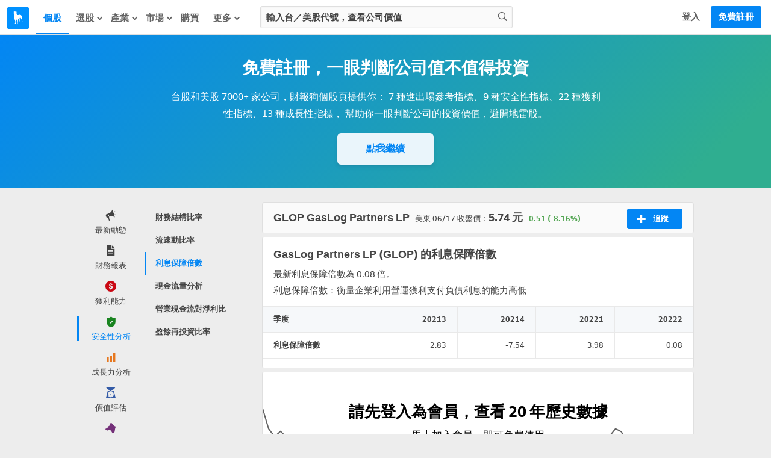

--- FILE ---
content_type: text/css
request_url: https://cdn.statementdog.com/vite/assets/footer-Bc9eoKMK.css
body_size: 705
content:
@charset "UTF-8";#footer{color:#636363;margin-bottom:0;background:#fafafa;font-size:13px;line-height:200%;text-align:left;border-top:1px solid #e3e3e3}.footer-wrapper{max-width:1256px;margin:0 auto;padding:0 12px;overflow:hidden;position:relative}@media screen and (max-width:568px){.footer-wrapper{padding:0}}#footer-content{padding:12px}@media screen and (max-width:568px){#footer-content{padding:0 4%}}#footer-content .block{float:left;width:130px;max-width:16%}@media screen and (max-width:768px){#footer-content .block{width:25%;max-width:none;padding-bottom:12px}}@media screen and (max-width:568px){#footer-content .block{padding:0;width:100%;border-bottom:1px solid #e9e9e9}#footer-content .block .section-content{transition:all .5s;max-height:0;overflow:hidden}#footer-content .block.is-active .section-title:after{content:"−"}#footer-content .block.is-active .section-content{max-height:300px;padding-bottom:12px}}#footer-content .block .section-title{font:700 15px/2 ""}@media screen and (max-width:568px){#footer-content .block .section-title{font-size:1rem;font-weight:400;line-height:3}#footer-content .block .section-title:after{content:"+";float:right}}#footer-content .block .section-item{display:block}@media screen and (max-width:568px){#footer-content .block .section-item{font-size:1rem;line-height:2.78571;padding-left:4%}}#footer-content a{color:#636363}#footer-content a:hover{color:#0386f4;text-decoration:underline}#footer-content .announce{float:right;clear:none;width:400px;max-width:36%}@media screen and (max-width:768px){#footer-content .announce{float:none;clear:both;width:100%;max-width:100%;padding:12px 0 0}}@media screen and (max-width:568px){#footer-content .announce{border-bottom:none;padding:0}#footer-content .announce .section-content{font-size:1em;line-height:200%}#footer-content .announce .section-content a{font-size:1em;color:#0386f4;padding-left:0%}}.footer-breadcrumb{display:none;font-size:13px;padding:8px 12px}@media screen and (max-width:568px){.footer-breadcrumb{display:block;border-bottom:1px solid #e9e9e9;padding:12px 0;font-size:1rem;font-weight:400;line-height:2}}.footer-breadcrumb .breadcrumb-list{display:flex;justify-content:flex-start;align-items:center;flex-wrap:wrap}.footer-breadcrumb .breadcrumb-item{display:flex;justify-content:flex-start;align-items:center}.footer-breadcrumb .breadcrumb-item-icon{width:1rem;height:1.25rem;min-height:1rem;min-width:1rem;margin:0 .25rem;fill:#343434}#copyright{padding:12px;border-top:1px solid #e9e9e9;background:#f5f5f5;color:#636363}


--- FILE ---
content_type: text/css
request_url: https://cdn.statementdog.com/vite/assets/ContainerTagsPerformance-16v1g7q_.css
body_size: 1130
content:
.tags-performance-error-hint[data-v-90b1f3b1]{margin-top:1.5rem;padding-bottom:2rem;text-align:left}@media(min-width:768px){.tags-performance-error-hint[data-v-90b1f3b1]{margin-top:1rem;padding-bottom:1.5rem;font-size:13px}}.tags-performance-error-hint-icon[data-v-90b1f3b1]{display:inline-block;margin-right:10px;vertical-align:middle;width:24px;height:24px;line-height:24px;font-size:12px;font-weight:700;border:3px solid;text-align:center;color:#939393;border-radius:50%}@media(min-width:768px){.tags-performance-error-hint-icon[data-v-90b1f3b1]{border-color:#ffe9e8;background-color:#ffe9e8;color:#ea5e5b}}.tags-performance-error-hint-icon[data-v-90b1f3b1]:before{line-height:inherit}.color-red .emphasis-diff-percentage[data-v-fa62af5a]{color:#ea5e5b}.color-green .emphasis-diff-percentage[data-v-fa62af5a]{color:#51a551}.tags-performance-list-item:last-child>.tags-performance-list-item-link[data-v-fa62af5a]{border-bottom:none;padding-bottom:0rem}@media(min-width:768px){.tags-performance-list-item:last-child>.tags-performance-list-item-link[data-v-fa62af5a]{padding-bottom:12px}}.tags-performance-list-item-link[data-v-fa62af5a]{display:block;position:relative;margin-top:1rem;padding-bottom:1rem;margin-left:54px;border-bottom:1px dotted #dfdfdf;line-height:normal;cursor:pointer;text-decoration:none;color:#434343}@media(min-width:768px){.tags-performance-list-item-link[data-v-fa62af5a]{margin-top:12px;padding-bottom:12px;margin-left:51px}.tags-performance-list-item-link:hover .tags-performance-list-item-button[data-v-fa62af5a]{background-color:#0386f4;color:#fff}}.tags-performance-list-item-icon[data-v-fa62af5a]{position:absolute;left:-54px;width:42px;height:42px;line-height:42px;font-size:18px;text-align:center;background-color:#f1f1f1;border-radius:6px}@media(min-width:768px){.tags-performance-list-item-icon[data-v-fa62af5a]{left:-51px}}.tags-performance-list-item-icon[data-v-fa62af5a]:before{line-height:42px}.tags-performance-list-item-content[data-v-fa62af5a]{display:flex;align-items:center;justify-content:space-between;font-size:.875rem}@media(min-width:768px){.tags-performance-list-item-content[data-v-fa62af5a]{font-size:13px}}.tags-performance-list-item-information[data-v-fa62af5a]{width:75%}.tags-performance-list-item-information .tags-performance-list-item-name[data-v-fa62af5a]{font-weight:700;overflow:hidden;white-space:nowrap;text-overflow:ellipsis}.tags-performance-list-item-information .tags-performance-list-item-diff-percentage[data-v-fa62af5a]{margin-top:3px;color:#636363}.tags-performance-list-item-button[data-v-fa62af5a]{font-weight:700;padding:6px 18px;background-color:#eaf5fb;color:#0386f4;border-radius:15px}@media(min-width:768px){.tags-performance-list-item-button[data-v-fa62af5a]{padding:6px 12px;transition:background-color .5s,color .5s}}.tags-performance-container[data-v-1e766df8]{background-color:#fff;color:#434343;text-align:left}@media(min-width:768px){.tags-performance-container[data-v-1e766df8]{margin:6px 0;padding-left:15px;padding-right:15px;border:1px solid #dfdfdf;box-shadow:none;border-radius:3px}}.tags-performance-title[data-v-1e766df8]{margin-top:0;margin-bottom:1rem;font-size:1.5rem;font-weight:700}@media(min-width:768px){.tags-performance-title[data-v-1e766df8]{padding-top:15px;margin-bottom:12px;font-size:18px}}.tags-performance-description[data-v-1e766df8]{font-size:.875rem;line-height:165%}@media(min-width:768px){.tags-performance-description[data-v-1e766df8]{font-size:13px;line-height:180%}}.tags-performance-list[data-v-1e766df8]{margin:0;text-align:left;list-style:none}@media(min-width:768px){.tags-performance-list[data-v-1e766df8]{margin-top:3px;padding-bottom:3px}}.tags-performance-common-loading[data-v-1e766df8]{box-sizing:border-box;height:315px;margin-top:3px;padding:4.5rem 0}.tags-performance-list-block[data-v-1e766df8]{position:relative}.tags-performance-list-block .tags-performance-sign-up-hint[data-v-1e766df8]{display:block;position:absolute;top:0;bottom:0;width:100%;cursor:pointer;background-image:linear-gradient(to bottom,transparent,#fff 75%)}.tags-performance-list-block .tags-performance-sign-up-hint .tags-performance-sign-up-hint-button[data-v-1e766df8]{position:absolute;bottom:1.5rem;text-align:center;color:#fff;font-size:1rem;font-weight:700;background-color:#0386f4;width:100%;height:44px;line-height:44px;box-shadow:0 1px 2px #0003;border-radius:4px;cursor:pointer}@media(min-width:768px){.tags-performance-list-block .tags-performance-sign-up-hint .tags-performance-sign-up-hint-button[data-v-1e766df8]{font-size:15px;bottom:15px;border-radius:6px}}


--- FILE ---
content_type: application/javascript
request_url: https://cdn.statementdog.com/vite/assets/TrendingIcon-c_inzZjv.js
body_size: 1853
content:
import{r as m,b as Y,w as h,z as k,E as i,B as l,F as c,I as y,L as E,G as S,u as v,am as C,P as O,K as L}from"./runtime-dom.esm-bundler-B2Lu1Ljw.js";import{b as R}from"./vue-router-B5-4aVDT.js";import{u as w}from"./useUserStore-DRZVq06d.js";import{d as T}from"./dayjs.min-G8h-aa4f.js";import{r as D}from"./indicators-Dd13FfKf.js";import"./ContainerEarningsCallsPreviewSummary-BFindK79.js";import{_ as f}from"./_plugin-vue_export-helper-DlAUqK2U.js";const I="Stock::MonthlyDatum",b="Stock::QuarterlyDatum",G="Stock::YearlyDatum",M="Stock::LatestDatum",P="Stock::DailyPrice",q="Stock::MonthlyRevenue",A="Chip::Broker",g="Common::LatestDatum",te=Object.freeze(Object.defineProperty({__proto__:null,CHIP_BROKER:A,COMMON_LATEST_DATUM:g,STOCK_DAILY_PRICE:P,STOCK_LATEST:M,STOCK_MONTHLY:I,STOCK_MONTHLY_REVENUE:q,STOCK_QUARTERLY:b,STOCK_YEARLY:G},Symbol.toStringTag,{value:"Module"}));function K({ticker:a,country:n}){const s=m(!1),o=m(!1),e=m({pe:{indicator:"pe",title:"本益比 (倍)",testGroupTitle:"本益比 (倍)",value:""},dividendYield:{indicator:"dividend-yield",title:"殖利率 (%)",testGroupTitle:"殖利率 (%)",value:""},pb:{indicator:"pb",title:"股價淨值比",testGroupTitle:"股價淨值比 (倍)",value:""},revenueYOY:{indicator:"revenue-growth-rate",title:"季營收YOY",testGroupTitle:"季營收YOY (%)",value:""},eps4q:{indicator:"eps",title:"近4季EPS",testGroupTitle:"近 4 季EPS (元)",value:""},roe4q:{indicator:"roe-roa",title:"近4季ROE%",testGroupTitle:"近 4 季ROE (%)",value:""}}),p=Y(()=>n.value==="tw"),d=async()=>{s.value=!0,o.value=!1;try{const u=await D({seriesKeys:[{series_class:g,ticker:a.value}],dateRange:{start:T().subtract(1,"year").toISOString(),end:T().toISOString()}}),[t]=u.data.series_data;e.value.pe.value=t.data.PE,e.value.dividendYield.value=t.data.DividendYield,e.value.pb.value=t.data.PB,e.value.eps4q.value=t.data.EPST4Q,e.value.roe4q.value=t.data.ROET4Q,p.value?(e.value.revenueYOY.value=t.data.RevenueYOY_TW,e.value.revenueYOY.indicator="monthly-revenue-growth-rate",e.value.revenueYOY.title=`${t.data.RevenueYOY_TW_Month} 月營收YOY`,e.value.revenueYOY.testGroupTitle=`${t.data.RevenueYOY_TW_Month} 月營收YOY (%)`):e.value.revenueYOY.value=t.data.RevenueYOY}catch(u){throw o.value=!0,u}finally{s.value=!1}},_=Y(()=>[e.value.pe,e.value.dividendYield,e.value.pb,e.value.revenueYOY,e.value.eps4q,e.value.roe4q]);return h(()=>{a.value&&d()}),{getLatestDatum:d,isLoading:s,hasLoadingError:o,latestDatum:e,latestDatumList:_}}const $={class:"company-latest-valuation-list"},B=["onClick"],x={class:"company-latest-valuation-title"},N={class:"company-latest-valuation-value"},V=["href"],Q={__name:"CompanyLatestValuation",props:{ticker:{type:String,required:!0},country:{type:String,required:!0}},setup(a){const{isAIAssistantTestGroup:n,isSignedIn:s}=w(),o=a,{ticker:e,country:p}=k(o),{latestDatumList:d}=K({ticker:e,country:p}),_=R(),u=t=>{s?(window.scrollTo(0,0),_.push({name:"indicator-flot",params:{indicator:t,ticker:e.value}})):window.location.href=`${window.location.origin}/analysis/${e.value}/${t}`};return(t,z)=>(l(),i("div",{class:O(["company-latest-valuation",{"is-ai-assistant-test-group":v(n)}])},[c("table",$,[(l(!0),i(y,null,E(v(d),r=>(l(),i("tr",{key:r.indicator,class:"company-latest-valuation-list-item",onClick:()=>{u(r.indicator)}},[c("th",x,S(v(n)?r.testGroupTitle:r.title),1),c("td",N,[c("a",{class:"company-latest-valuation-list-item-link",href:`/analysis/${v(e)}/${r.indicator}`,target:"_blank",onClick:C(()=>{},["prevent"])},S(r.value||"無"),9,V)])],8,B))),128))])],2))}},ae=f(Q,[["__scopeId","data-v-45bc1e91"]]),U={key:1,class:"trending-icon-svg"},j={__name:"TrendingIcon",props:{trending:{type:String,required:!0,validator(a){return["up","down","none"].includes(a)}}},setup(a){const n=a,s=Y(()=>({up:"trend-up",down:"trend-down"})[n.trending]);return(o,e)=>(l(),i("span",{class:O(["trending-icon",s.value])},[a.trending==="none"?(l(),i(y,{key:0},[L(" - ")],64)):(l(),i("svg",U,[...e[0]||(e[0]=[c("use",{"xlink:href":"#svg-icon-trend-up"},null,-1)])]))],2))}},se=f(j,[["__scopeId","data-v-8aef3e7a"]]);export{ae as C,te as S,se as T};


--- FILE ---
content_type: application/javascript
request_url: https://cdn.statementdog.com/vite/assets/isArrayLike-B84rgO9A.js
body_size: 2159
content:
import{c as we,b as Me,a as Oe}from"./isObjectLike-oc1CnMfn.js";var l,X;function Fe(){if(X)return l;X=1;function a(){this.__data__=[],this.size=0}return l=a,l}var p,B;function Le(){if(B)return p;B=1;function a(r,e){return r===e||r!==r&&e!==e}return p=a,p}var d,Q;function _(){if(Q)return d;Q=1;var a=Le();function r(e,t){for(var i=e.length;i--;)if(a(e[i][0],t))return i;return-1}return d=r,d}var C,W;function ze(){if(W)return C;W=1;var a=_(),r=Array.prototype,e=r.splice;function t(i){var n=this.__data__,s=a(n,i);if(s<0)return!1;var u=n.length-1;return s==u?n.pop():e.call(n,s,1),--this.size,!0}return C=t,C}var q,Y;function Ee(){if(Y)return q;Y=1;var a=_();function r(e){var t=this.__data__,i=a(t,e);return i<0?void 0:t[i][1]}return q=r,q}var g,Z;function Ae(){if(Z)return g;Z=1;var a=_();function r(e){return a(this.__data__,e)>-1}return g=r,g}var y,ee;function Te(){if(ee)return y;ee=1;var a=_();function r(e,t){var i=this.__data__,n=a(i,e);return n<0?(++this.size,i.push([e,t])):i[n][1]=t,this}return y=r,y}var R,re;function Ke(){if(re)return R;re=1;var a=Fe(),r=ze(),e=Ee(),t=Ae(),i=Te();function n(s){var u=-1,h=s==null?0:s.length;for(this.clear();++u<h;){var c=s[u];this.set(c[0],c[1])}}return n.prototype.clear=a,n.prototype.delete=r,n.prototype.get=e,n.prototype.has=t,n.prototype.set=i,R=n,R}var b,ae;function xe(){if(ae)return b;ae=1;var a=we(),r=Me(),e="[object AsyncFunction]",t="[object Function]",i="[object GeneratorFunction]",n="[object Proxy]";function s(u){if(!r(u))return!1;var h=a(u);return h==t||h==i||h==e||h==n}return b=s,b}var m,te;function Ue(){if(te)return m;te=1;var a=Oe(),r=a["__core-js_shared__"];return m=r,m}var D,ne;function $e(){if(ne)return D;ne=1;var a=Ue(),r=(function(){var t=/[^.]+$/.exec(a&&a.keys&&a.keys.IE_PROTO||"");return t?"Symbol(src)_1."+t:""})();function e(t){return!!r&&r in t}return D=e,D}var S,ie;function Je(){if(ie)return S;ie=1;var a=Function.prototype,r=a.toString;function e(t){if(t!=null){try{return r.call(t)}catch{}try{return t+""}catch{}}return""}return S=e,S}var I,se;function Ve(){if(se)return I;se=1;var a=xe(),r=$e(),e=Me(),t=Je(),i=/[\\^$.*+?()[\]{}|]/g,n=/^\[object .+?Constructor\]$/,s=Function.prototype,u=Object.prototype,h=s.toString,c=u.hasOwnProperty,Ne=RegExp("^"+h.call(c).replace(i,"\\$&").replace(/hasOwnProperty|(function).*?(?=\\\()| for .+?(?=\\\])/g,"$1.*?")+"$");function je(o){if(!e(o)||r(o))return!1;var Pe=a(o)?Ne:n;return Pe.test(t(o))}return I=je,I}var H,ue;function ke(){if(ue)return H;ue=1;function a(r,e){return r?.[e]}return H=a,H}var M,he;function Ge(){if(he)return M;he=1;var a=Ve(),r=ke();function e(t,i){var n=r(t,i);return a(n)?n:void 0}return M=e,M}var O,ce;function Xe(){if(ce)return O;ce=1;var a=Ge(),r=Oe(),e=a(r,"Map");return O=e,O}var x,oe;function v(){if(oe)return x;oe=1;var a=Ge(),r=a(Object,"create");return x=r,x}var G,_e;function Be(){if(_e)return G;_e=1;var a=v();function r(){this.__data__=a?a(null):{},this.size=0}return G=r,G}var N,ve;function Qe(){if(ve)return N;ve=1;function a(r){var e=this.has(r)&&delete this.__data__[r];return this.size-=e?1:0,e}return N=a,N}var j,fe;function We(){if(fe)return j;fe=1;var a=v(),r="__lodash_hash_undefined__",e=Object.prototype,t=e.hasOwnProperty;function i(n){var s=this.__data__;if(a){var u=s[n];return u===r?void 0:u}return t.call(s,n)?s[n]:void 0}return j=i,j}var P,le;function Ye(){if(le)return P;le=1;var a=v(),r=Object.prototype,e=r.hasOwnProperty;function t(i){var n=this.__data__;return a?n[i]!==void 0:e.call(n,i)}return P=t,P}var w,pe;function Ze(){if(pe)return w;pe=1;var a=v(),r="__lodash_hash_undefined__";function e(t,i){var n=this.__data__;return this.size+=this.has(t)?0:1,n[t]=a&&i===void 0?r:i,this}return w=e,w}var F,de;function er(){if(de)return F;de=1;var a=Be(),r=Qe(),e=We(),t=Ye(),i=Ze();function n(s){var u=-1,h=s==null?0:s.length;for(this.clear();++u<h;){var c=s[u];this.set(c[0],c[1])}}return n.prototype.clear=a,n.prototype.delete=r,n.prototype.get=e,n.prototype.has=t,n.prototype.set=i,F=n,F}var L,Ce;function rr(){if(Ce)return L;Ce=1;var a=er(),r=Ke(),e=Xe();function t(){this.size=0,this.__data__={hash:new a,map:new(e||r),string:new a}}return L=t,L}var z,qe;function ar(){if(qe)return z;qe=1;function a(r){var e=typeof r;return e=="string"||e=="number"||e=="symbol"||e=="boolean"?r!=="__proto__":r===null}return z=a,z}var E,ge;function f(){if(ge)return E;ge=1;var a=ar();function r(e,t){var i=e.__data__;return a(t)?i[typeof t=="string"?"string":"hash"]:i.map}return E=r,E}var A,ye;function tr(){if(ye)return A;ye=1;var a=f();function r(e){var t=a(this,e).delete(e);return this.size-=t?1:0,t}return A=r,A}var T,Re;function nr(){if(Re)return T;Re=1;var a=f();function r(e){return a(this,e).get(e)}return T=r,T}var K,be;function ir(){if(be)return K;be=1;var a=f();function r(e){return a(this,e).has(e)}return K=r,K}var U,me;function sr(){if(me)return U;me=1;var a=f();function r(e,t){var i=a(this,e),n=i.size;return i.set(e,t),this.size+=i.size==n?0:1,this}return U=r,U}var $,De;function cr(){if(De)return $;De=1;var a=rr(),r=tr(),e=nr(),t=ir(),i=sr();function n(s){var u=-1,h=s==null?0:s.length;for(this.clear();++u<h;){var c=s[u];this.set(c[0],c[1])}}return n.prototype.clear=a,n.prototype.delete=r,n.prototype.get=e,n.prototype.has=t,n.prototype.set=i,$=n,$}var J,Se;function ur(){if(Se)return J;Se=1;var a=9007199254740991;function r(e){return typeof e=="number"&&e>-1&&e%1==0&&e<=a}return J=r,J}var V,Ie;function or(){if(Ie)return V;Ie=1;function a(r){return function(e){return r(e)}}return V=a,V}var k,He;function _r(){if(He)return k;He=1;var a=xe(),r=ur();function e(t){return t!=null&&r(t.length)&&!a(t)}return k=e,k}export{or as a,Ge as b,_r as c,Ke as d,Xe as e,ur as f,Le as g,Je as h,xe as i,cr as r};


--- FILE ---
content_type: application/javascript
request_url: https://cdn.statementdog.com/vite/assets/feedable_types-D2k-K273.js
body_size: 894
content:
import{g as M}from"./_commonjsHelpers-Cpj98o6Y.js";import{r as P,a as G}from"./_cacheHas-DCY4oMuU.js";import{r as H}from"./_arrayMap-BkD9PEmT.js";import{a as j}from"./isArrayLike-B84rgO9A.js";import{r as K,a as V}from"./isArrayLikeObject-C6yMOPLs.js";var S,w;function Z(){if(w)return S;w=1;function n(e,t,s,r){for(var i=e.length,a=s+(r?1:-1);r?a--:++a<i;)if(t(e[a],a,e))return a;return-1}return S=n,S}var l,F;function z(){if(F)return l;F=1;function n(e){return e!==e}return l=n,l}var E,L;function B(){if(L)return E;L=1;function n(e,t,s){for(var r=s-1,i=e.length;++r<i;)if(e[r]===t)return r;return-1}return E=n,E}var b,T;function J(){if(T)return b;T=1;var n=Z(),e=z(),t=B();function s(r,i,a){return i===i?t(r,i,a):n(r,e,a)}return b=s,b}var N,C;function Q(){if(C)return N;C=1;var n=J();function e(t,s){var r=t==null?0:t.length;return!!r&&n(t,s,0)>-1}return N=e,N}var O,D;function X(){if(D)return O;D=1;function n(e,t,s){for(var r=-1,i=e==null?0:e.length;++r<i;)if(s(t,e[r]))return!0;return!1}return O=n,O}var q,p;function $(){if(p)return q;p=1;var n=P(),e=Q(),t=X(),s=H(),r=j(),i=G(),a=200;function m(x,u,f,d){var R=-1,_=e,I=!0,g=x.length,o=[],y=u.length;if(!g)return o;f&&(u=s(u,r(f))),d?(_=t,I=!1):u.length>=a&&(_=i,I=!1,u=new n(u));e:for(;++R<g;){var c=x[R],h=f==null?c:f(c);if(c=d||c!==0?c:0,I&&h===h){for(var v=y;v--;)if(u[v]===h)continue e;o.push(c)}else _(u,h,d)||o.push(c)}return o}return q=m,q}var A,U;function ee(){if(U)return A;U=1;var n=$(),e=K(),t=V(),s=e(function(r,i){return t(r)?n(r,i):[]});return A=s,A}var re=ee();const ne=M(re),W="PodcastEpisode",te="Tweet",se="Stock::US::EarningsCall",ie="News::MopsAnnouncement",ae="Stock::US::YahooNews",k="News",ue="News::YahooStockFeed",ce="Stock::US::SECFiling",fe="Stock::US::SeekingAlphaFeed",Y="IndustryReport",oe="StocksMoves",he=[W,te,se,ie,ae,k,ue,ce,fe,Y,oe],Ee=ne(he,W,k,Y);export{Ee as A,se as E,Y as I,W as P,oe as S,te as T,ae as U,ue as Y,fe as a,ie as b,ce as c,he as d,k as e};
